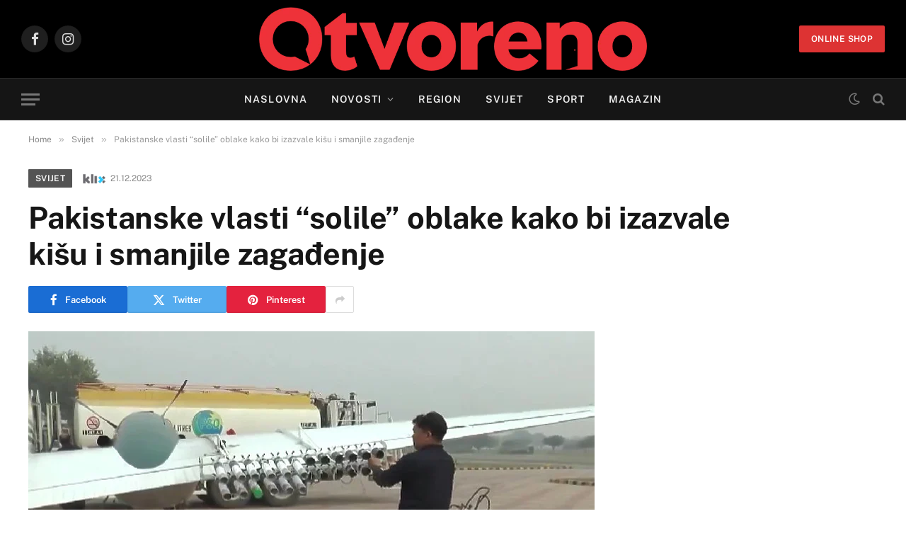

--- FILE ---
content_type: text/html; charset=utf-8
request_url: https://www.google.com/recaptcha/api2/aframe
body_size: 266
content:
<!DOCTYPE HTML><html><head><meta http-equiv="content-type" content="text/html; charset=UTF-8"></head><body><script nonce="bYqtcv-42Rse0Uqu0s4WDw">/** Anti-fraud and anti-abuse applications only. See google.com/recaptcha */ try{var clients={'sodar':'https://pagead2.googlesyndication.com/pagead/sodar?'};window.addEventListener("message",function(a){try{if(a.source===window.parent){var b=JSON.parse(a.data);var c=clients[b['id']];if(c){var d=document.createElement('img');d.src=c+b['params']+'&rc='+(localStorage.getItem("rc::a")?sessionStorage.getItem("rc::b"):"");window.document.body.appendChild(d);sessionStorage.setItem("rc::e",parseInt(sessionStorage.getItem("rc::e")||0)+1);localStorage.setItem("rc::h",'1769464459169');}}}catch(b){}});window.parent.postMessage("_grecaptcha_ready", "*");}catch(b){}</script></body></html>